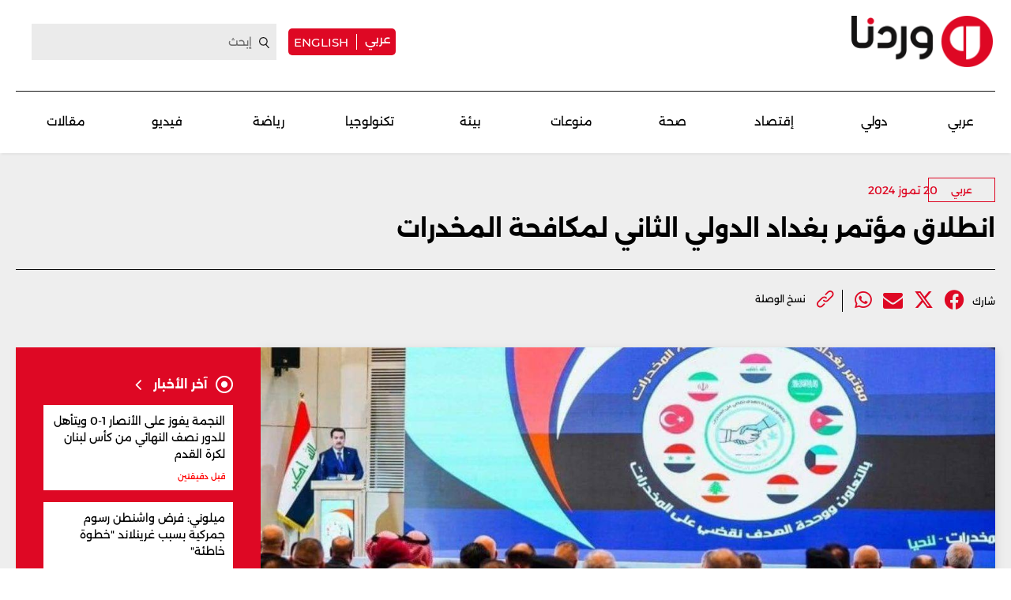

--- FILE ---
content_type: text/html; charset=UTF-8
request_url: https://waradana.com/article/90273-%D8%A7%D9%86%D8%B7%D9%84%D8%A7%D9%82-%D9%85%D8%A4%D8%AA%D9%85%D8%B1-%D8%A8%D8%BA%D8%AF%D8%A7%D8%AF-%D8%A7%D9%84%D8%AF%D9%88%D9%84%D9%8A-%D8%A7%D9%84%D8%AB%D8%A7%D9%86%D9%8A-%D9%84%D9%85%D9%83%D8%A7%D9%81%D8%AD%D8%A9-%D8%A7%D9%84%D9%85%D8%AE%D8%AF%D8%B1%D8%A7%D8%AA
body_size: 10036
content:
<!DOCTYPE html> <html lang="ar"> <head> <meta http-equiv="Content-Type" content="text/html; charset=utf-8" /> <meta name="viewport" content="initial-scale=1"> <link rel="shortcut icon" href="https://waradana.com/favicon.png?2" type="image/x-icon" /> <link rel="icon" href="https://waradana.com/favicon.png?2" type="image/x-icon" /> <link rel="apple-touch-icon" sizes="57x57" href="https://waradana.com/assets/images/apple-touch-57.png?1" /> <link rel="apple-touch-icon" sizes="72x72" href="https://waradana.com/assets/images/apple-touch-72.png?1" /> <link rel="apple-touch-icon" sizes="114x114" href="https://waradana.com/assets/images/apple-touch-114.png?1" /> <title>انطلاق مؤتمر بغداد الدولي الثاني لمكافحة المخدرات | وردنا</title> <meta name='viewport' content='initial-scale=1'> <meta name="title" content="انطلاق مؤتمر بغداد الدولي الثاني لمكافحة المخدرات وردنا -" /> <meta name="description" content="تحت شعار ''بالتعاون ووحدة الهدف نقضي على المخدرات''، انطلقت اليوم السبت، الاجتماعات التحضيرية لمؤتمر بغداد الدولي الثاني لمكافحة المخدرات، برعاية رئيس مجلس الوزراء القائد العام للقوات المسلحة محمد... وردنا -" /> <meta property="og:title" content="انطلاق مؤتمر بغداد الدولي الثاني لمكافحة المخدرات | وردنا" /> <meta property="og:description" content="تحت شعار ''بالتعاون ووحدة الهدف نقضي على المخدرات''، انطلقت اليوم السبت، الاجتماعات التحضيرية لمؤتمر بغداد الدولي الثاني لمكافحة المخدرات، برعاية رئيس مجلس الوزراء القائد العام للقوات المسلحة محمد..." /> <meta property="og:type" content="article" /> <meta property="og:url" content="https://waradana.com/article/90273-%D8%A7%D9%86%D8%B7%D9%84%D8%A7%D9%82-%D9%85%D8%A4%D8%AA%D9%85%D8%B1-%D8%A8%D8%BA%D8%AF%D8%A7%D8%AF-%D8%A7%D9%84%D8%AF%D9%88%D9%84%D9%8A-%D8%A7%D9%84%D8%AB%D8%A7%D9%86%D9%8A-%D9%84%D9%85%D9%83%D8%A7%D9%81%D8%AD%D8%A9-%D8%A7%D9%84%D9%85%D8%AE%D8%AF%D8%B1%D8%A7%D8%AA" /> <link rel="canonical" href="https://waradana.com/article/90273-%D8%A7%D9%86%D8%B7%D9%84%D8%A7%D9%82-%D9%85%D8%A4%D8%AA%D9%85%D8%B1-%D8%A8%D8%BA%D8%AF%D8%A7%D8%AF-%D8%A7%D9%84%D8%AF%D9%88%D9%84%D9%8A-%D8%A7%D9%84%D8%AB%D8%A7%D9%86%D9%8A-%D9%84%D9%85%D9%83%D8%A7%D9%81%D8%AD%D8%A9-%D8%A7%D9%84%D9%85%D8%AE%D8%AF%D8%B1%D8%A7%D8%AA" /> <meta property="og:image" content="https://s.waradana.com/storage/attachments/91/fullhd_4ade29ff137f7626e39b3889d6dee4b90bea6591-1170x610_895826.jpg/r/1200/fullhd_4ade29ff137f7626e39b3889d6dee4b90bea6591-1170x610_895826.jpg" /> <meta property="og:site_name" content="وردنا" /> <meta property="article:published_time" content="2024-07-20 10:43:54" /> <meta property="article:section" content="articles" /> <meta name="twitter:card" content="summary_large_image" /> <meta name="twitter:site" content="@NewsWaradana" /> <meta name="twitter:title" content="انطلاق مؤتمر بغداد الدولي الثاني لمكافحة المخدرات | وردنا" /> <meta name="twitter:description" content="تحت شعار ''بالتعاون ووحدة الهدف نقضي على المخدرات''، انطلقت اليوم السبت، الاجتماعات التحضيرية لمؤتمر بغداد الدولي الثاني لمكافحة المخدرات، برعاية رئيس مجلس الوزراء القائد العام للقوات المسلحة محمد..." /> <meta name="twitter:image" content="https://s.waradana.com/storage/attachments/91/fullhd_4ade29ff137f7626e39b3889d6dee4b90bea6591-1170x610_895826.jpg/r/1200/fullhd_4ade29ff137f7626e39b3889d6dee4b90bea6591-1170x610_895826.jpg" /> <link rel="image_src" href="https://s.waradana.com/storage/attachments/91/fullhd_4ade29ff137f7626e39b3889d6dee4b90bea6591-1170x610_895826.jpg/r/1200/fullhd_4ade29ff137f7626e39b3889d6dee4b90bea6591-1170x610_895826.jpg" /> <link rel="preload" as="image" href="https://s.waradana.com/storage/attachments/91/fullhd_4ade29ff137f7626e39b3889d6dee4b90bea6591-1170x610_895826.jpg/r/400/fullhd_4ade29ff137f7626e39b3889d6dee4b90bea6591-1170x610_895826.jpg" imagesrcset="https://s.waradana.com/storage/attachments/91/fullhd_4ade29ff137f7626e39b3889d6dee4b90bea6591-1170x610_895826.jpg/r/400/fullhd_4ade29ff137f7626e39b3889d6dee4b90bea6591-1170x610_895826.jpg 400w,https://s.waradana.com/storage/attachments/91/fullhd_4ade29ff137f7626e39b3889d6dee4b90bea6591-1170x610_895826.jpg/r/640/fullhd_4ade29ff137f7626e39b3889d6dee4b90bea6591-1170x610_895826.jpg 640w,https://s.waradana.com/storage/attachments/91/fullhd_4ade29ff137f7626e39b3889d6dee4b90bea6591-1170x610_895826.jpg/r/800/fullhd_4ade29ff137f7626e39b3889d6dee4b90bea6591-1170x610_895826.jpg 800w,https://s.waradana.com/storage/attachments/91/fullhd_4ade29ff137f7626e39b3889d6dee4b90bea6591-1170x610_895826.jpg/r/1200/fullhd_4ade29ff137f7626e39b3889d6dee4b90bea6591-1170x610_895826.jpg 1200w" imagesizes="(max-width: 400px) 84vw,(max-width: 640px) 90vw,(max-width: 800px) 90vw,(max-width: 1200px) 72vw,1200px"> <script type="application/ld+json">
    {
      "@context": "http://schema.org",
      "@type": "Article",
      "headline": "انطلاق مؤتمر بغداد الدولي الثاني لمكافحة المخدرات",
      "name": "انطلاق مؤتمر بغداد الدولي الثاني لمكافحة المخدرات",
      "isAccessibleForFree": true,
      "mainEntityOfPage": {
          "@type": "WebPage",
          "@id": "https://waradana.com/article/90273-%D8%A7%D9%86%D8%B7%D9%84%D8%A7%D9%82-%D9%85%D8%A4%D8%AA%D9%85%D8%B1-%D8%A8%D8%BA%D8%AF%D8%A7%D8%AF-%D8%A7%D9%84%D8%AF%D9%88%D9%84%D9%8A-%D8%A7%D9%84%D8%AB%D8%A7%D9%86%D9%8A-%D9%84%D9%85%D9%83%D8%A7%D9%81%D8%AD%D8%A9-%D8%A7%D9%84%D9%85%D8%AE%D8%AF%D8%B1%D8%A7%D8%AA"
      },

      "description": "تحت شعار ''بالتعاون ووحدة الهدف نقضي على المخدرات''، انطلقت اليوم السبت، الاجتماعات التحضيرية لمؤتمر بغداد الدولي الثاني لمكافحة المخدرات، برعاية رئيس مجلس الوزراء القائد العام للقوات المسلحة محمد...",
      "datePublished": "2024-07-20 10:43:54",
      "dateModified": "2024-07-20",
      "author": "waradana",
      "publisher": {
       "@type": "Organization",
       "name": "waradana.com",
       "url": "https://waradana.com/",
       "logo": {
           "@type": "imageObject",
           "url": "https://waradana.com/assets/images/main-logo.png"
           }
       },
      "image": [
      "https://s.waradana.com/storage/attachments/91/fullhd_4ade29ff137f7626e39b3889d6dee4b90bea6591-1170x610_895826.jpg/r/800/fullhd_4ade29ff137f7626e39b3889d6dee4b90bea6591-1170x610_895826.jpg"      ]
    }
</script> <script type="application/ld+json">
    {
      "@context": "https://schema.org/",
      "@type": "BreadcrumbList",
      "itemListElement": [{
        "@type": "ListItem",
        "position": 1,
        "name": "وردنا",
        "item": "https://waradana.com/"  
      },{
        "@type": "ListItem",
        "position": 2,
        "name": "انطلاق مؤتمر بغداد الدولي الثاني لمكافحة المخدرات",
        "item": "https://waradana.com/article/90273-%D8%A7%D9%86%D8%B7%D9%84%D8%A7%D9%82-%D9%85%D8%A4%D8%AA%D9%85%D8%B1-%D8%A8%D8%BA%D8%AF%D8%A7%D8%AF-%D8%A7%D9%84%D8%AF%D9%88%D9%84%D9%8A-%D8%A7%D9%84%D8%AB%D8%A7%D9%86%D9%8A-%D9%84%D9%85%D9%83%D8%A7%D9%81%D8%AD%D8%A9-%D8%A7%D9%84%D9%85%D8%AE%D8%AF%D8%B1%D8%A7%D8%AA"  
      }]
    }
</script> <script id="cognativex-metadata" type="text/cognativex">
  {
  "type": "article",
  "postid": "90273",
  "title": "انطلاق مؤتمر بغداد الدولي الثاني لمكافحة المخدرات",
  "url": "https://waradana.com/article/90273-%D8%A7%D9%86%D8%B7%D9%84%D8%A7%D9%82-%D9%85%D8%A4%D8%AA%D9%85%D8%B1-%D8%A8%D8%BA%D8%AF%D8%A7%D8%AF-%D8%A7%D9%84%D8%AF%D9%88%D9%84%D9%8A-%D8%A7%D9%84%D8%AB%D8%A7%D9%86%D9%8A-%D9%84%D9%85%D9%83%D8%A7%D9%81%D8%AD%D8%A9-%D8%A7%D9%84%D9%85%D8%AE%D8%AF%D8%B1%D8%A7%D8%AA",
  "keywords": "",
  "thumbnail": "https://s.waradana.com/storage/attachments/91/fullhd_4ade29ff137f7626e39b3889d6dee4b90bea6591-1170x610_895826.jpg/r/800/fullhd_4ade29ff137f7626e39b3889d6dee4b90bea6591-1170x610_895826.jpg",
  "video_duration": 0,
  "word_count": 175,
  "lang": "ar",
  "published_time": "2024-07-20 10:43:54",
  "last_updated": "2024-07-20",
  "description": "تحت شعار ''بالتعاون ووحدة الهدف نقضي على المخدرات''، انطلقت اليوم السبت، الاجتماعات التحضيرية لمؤتمر بغداد الدولي الثاني لمكافحة المخدرات، برعاية رئيس مجلس الوزراء القائد العام للقوات المسلحة محمد...",
  "author": "وردنا",
  "classes":[],
  "html":"",
  "lite_url" : ""
  }
  </script> <meta property="fb:app_id" content="278750408385622"/> <link rel="preload" href="https://waradana.com/assets/fonts/Alexandria/Alexandria-Bold.woff2" as="font" type="font/woff2" crossorigin> <link rel="preload" href="https://waradana.com/assets/fonts/Alexandria/Alexandria-Light.woff2" as="font" type="font/woff2" crossorigin> <link rel="preload" href="https://waradana.com/assets/fonts/Alexandria/Alexandria-Medium.woff2" as="font" type="font/woff2" crossorigin> <link rel="preload" href="https://waradana.com/assets/fonts/Alexandria/Alexandria-Regular.woff2" as="font" type="font/woff2" crossorigin> <link rel="preload" href="https://cdnjs.cloudflare.com/ajax/libs/font-awesome/6.4.2/webfonts/fa-brands-400.woff2" as="font" type="font/woff2" crossorigin> <link rel="preload" href="https://cdnjs.cloudflare.com/ajax/libs/font-awesome/6.4.2/css/all.min.css" as="style" onload="this.onload=null;this.rel='stylesheet'" integrity="sha512-z3gLpd7yknf1YoNbCzqRKc4qyor8gaKU1qmn+CShxbuBusANI9QpRohGBreCFkKxLhei6S9CQXFEbbKuqLg0DA==" crossorigin="anonymous" referrerpolicy="no-referrer"> <link rel="preload" href="https://waradana.com/assets/css/combined.css?2" as="style" onload="this.onload=null;this.rel='stylesheet'"> <link rel="preload" href="https://waradana.com/assets/js/jquery-1.11.2.min.js" as="script"> <link rel="preload" href="https://waradana.com/assets/js/combined.min.js?1" as="script"> <link rel="preload" href="https://waradana.com/assets/js/main.js?74" as="script" type="text/javascript"> <link rel="stylesheet" type="text/css" href="https://waradana.com/assets/css/main.css?237" /> <script>
            const loadScript = src => {
                return new Promise((resolve, reject) => {
                    const script = document.createElement('script')
                    script.type = 'text/javascript'
                    script.onload = resolve
                    script.onerror = reject
                    script.src = src
                    document.head.append(script)
                })
            }
        /*
        var waitForJQueryAds = setInterval(function () {
            if (typeof $ != 'undefined') {
                clearInterval(waitForJQueryAds);
                $(document).ready(function() {
                    $('.advertisement:visible').each(function(){
                            var adunitId = adUnitSearchAndReplace($(this).data('adunit'));
                            if(adunitId != 'undefined') {
                                $(this).attr('id', adunitId);
                            }

                    });
                });
            }
        }, 10);
        */
        </script> <script type="text/javascript">
            var _paq = _paq || [];
                            _paq.push(['trackPageView', document.title, { dimension1: '3', dimension2: '', dimension3: '0', dimension4: '1' }]);
                        _paq.push(['enableLinkTracking']);
            _paq.push(['enableHeartBeatTimer']);
            (function() {
                var u="https://analytics-cms.whitebeard.me/";
                _paq.push(['setTrackerUrl', u+'js/']);
                _paq.push(['setSiteId', '32']);
                var d=document, g=d.createElement('script'), s=d.getElementsByTagName('script')[0];
                g.type='text/javascript'; g.async=true; g.defer=true; g.src=u+'js/'; s.parentNode.insertBefore(g,s);
            })();
        </script> <script async src="https://www.googletagmanager.com/gtag/js?id=G-8ZS531LBS2"></script> <script>
                window.dataLayer = window.dataLayer || [];
                function gtag(){dataLayer.push(arguments);}
                gtag('js', new Date());
                gtag('config', 'G-8ZS531LBS2');
            </script> <script async defer src="https://securepubads.g.doubleclick.net/tag/js/gpt.js"></script> <script>
      window.googletag = window.googletag || { cmd: []};

      var waitForJQueryAds = setInterval(function () {
        if (typeof $ != 'undefined') {
            clearInterval(waitForJQueryAds);
            $(document).ready(function() {
                googletag.cmd.push(function() {
                    $('.advertisement:visible').each(function(){
                      var ad_unit = $(this).data('adunit');
                      var dimension = $(this).data('dimension');
                      var ad_id = $(this).attr('id');
                      googletag.defineSlot(ad_unit, dimension, ad_id).addService(googletag.pubads());
                    });

                    googletag.pubads().enableSingleRequest();
                    googletag.pubads().collapseEmptyDivs();
                    googletag.pubads().enableVideoAds();
                    googletag.enableServices();
                });

                googletag.cmd.push(function() {
                    $('.advertisement:visible').each(function(){
                        googletag.display($(this).attr('id'));
                        $(this).attr('data-loaded', '1');
                    });
                });
            });
        }
      }, 10);
    </script> <script type="text/javascript" data-cfasync="false">
                if (window.innerWidth > 960) {
                    var foxpush_account_id = '21795300705';
                    var foxpush_child_id = '31930164';
                    var foxpush_unit_name  = 'monetization_system/22956203796';
                    (function(){
                    var foxvideoscript = document.createElement('script');
                    foxvideoscript.src = 'https://www.foxpush.com/programmatic_video/foxpush_videosdk.min.js';
                    foxvideoscript.type = 'text/javascript';
                    foxvideoscript.async = 'true';
                    var fox_v = document.getElementsByTagName('script')[0];
                    fox_v.parentNode.insertBefore(foxvideoscript, fox_v);})();
                }
            </script> <div id="foxpush_display_1000498"></div> <script async src="https://native-cdn.foxpush.io/foxpush-bidder.js"></script> <script type="text/javascript">
                if (window.innerWidth > 960) {
                  window._foxpushads = window._foxpushads || {units: []};
                  _foxpushads.units.push(
                  function()
                  {
                      const FoxPushAdUnit =
                      {
                          excludedCountries:_foxpushads.setExcludedCountries(['N/A']),
                          type:_foxpushads.setSticky(true),
                          postion:_foxpushads.setStickyPostion('left',100),
                          unit:_foxpushads.setUnit('1000498','display',[300,250]),
                          element:_foxpushads.setHolder('foxpush_display_1000498'),
                          sspId:_foxpushads.setSSPID('ssp_display/22955587454'),
                          MCMId:_foxpushads.setMCMID('31930164'),
                      }
                      _foxpushads.serve(FoxPushAdUnit);
                  });
                }
            </script> <script async src="https://pagead2.googlesyndication.com/pagead/js/adsbygoogle.js?client=ca-pub-3851471919120588" crossorigin="anonymous"></script> </head> <body class="ar"> <script type="text/javascript">
        loadScript('https://waradana.com/assets/js/jquery-1.11.2.min.js')
        .then(() => loadScript('https://waradana.com/assets/js/combined.min.js?1'))
        .then(() => loadScript('https://waradana.com/assets/js/main.js?73'))
      </script> <div id="site"> <header> <section class="main"> <div class="container"> <div class="user-actions"> <a href="/" title="Waradana"><img src="/assets/images/waradana_header.png" alt="Waradana Header"></a> <div class="social links"> <div class="switch-language"> <a href="/" class="arabic-btn">عربي</a> <a href="/english" class="english-btn">english</a> </div> <form action="/search" method="get"> <input type="text" name="q" placeholder="إبحث"> <a href="#" class="submit" title="Search"></a> <i class="fa fa-angle-left submit" aria-hidden="true"></i> </form> </div> </div> <div class="menu-toggle mobile"> <a href="#" title="Menu"><img src="/assets/images/togglemenu.png" alt="Toggle Menu"></a> </div> <div class="switch-language mobile"> <a href="/" class="arabic-btn">عربي</a> <a href="/english" class="english-btn">english</a> </div> <div class="main-menu"> <a href="/" title="Waradana"><img src="/assets/images/waradana_header.png" alt="Waradana Header"></a> <div class="leaderboard_top desktop"></div> <nav class="menu desktop"> <ul> <li class=""><a href="/category/3-عربي" class="">عربي</a></li> <li class=""><a href="/category/5-دولي" class="">دولي</a></li> <li class=""><a href="/category/7-إقتصاد" class="">إقتصاد</a></li> <li class=""><a href="/category/14-صحة" class="">صحة</a></li> <li class=""><a href="/category/8-منوعات" class="">منوعات</a></li> <li class=""><a href="/category/20-بيئة" class="">بيئة</a></li> <li class=""><a href="/category/10-تكنولوجيا" class="">تكنولوجيا </a></li> <li class=""><a href="/category/9-رياضة" class="">رياضة</a></li> <li class=""><a href="/category/18-فيديو" class="">فيديو </a></li> <li class=""><a href="/category/17-مقالات" class="">مقالات</a></li> </ul> </nav> </div> </div> </section> <div class="fullNavMenu mobile hidden"> <div class="menuHeader"> <a class="mobileMenuClose" href="#" title="Menu Close"><img src="/assets/images/closeMenu.png" class="close-icon" alt="Close Menu"></a> <a href="/" title="Waradana"><img src="/assets/images/waradana_header.png" alt="Waradana Header"></a> <div class="search"> <form method="get" action="/search"> <input type="text" name="q" placeholder="ابحث" /> <a class="submit" href="#" title="Search"><i class="fa fa-search" aria-hidden="true"></i></a> </form> </div> </div> <div class="menuMove"> <div class="mobileSitemap mobile"> <ul class="cats"> <li class="alexandria-regular font18"><a href="/category/3-عربي">عربي</a></li> <li class="alexandria-regular font18"><a href="/category/5-دولي">دولي</a></li> <li class="alexandria-regular font18"><a href="/category/7-إقتصاد">إقتصاد</a></li> <li class="alexandria-regular font18"><a href="/category/14-صحة">صحة</a></li> <li class="alexandria-regular font18"><a href="/category/8-منوعات">منوعات</a></li> <li class="alexandria-regular font18"><a href="/category/20-بيئة">بيئة</a></li> <li class="alexandria-regular font18"><a href="/category/10-تكنولوجيا">تكنولوجيا</a></li> <li class="alexandria-regular font18"><a href="/category/9-رياضة">رياضة</a></li> <li class="alexandria-regular font18"><a href="/category/18-فيديو">فيديو</a></li> <li class="alexandria-regular font18"><a href="/category/17-مقالات">مقالات</a></li> </ul> </div> <nav class="social mobile "> <ul> <li><span class="alexandria-regular font13">تابعونا على</span></li> <li class="instagram"><a href="https://www.instagram.com/waradananews/" target="_blank" title="Follow us on Instagram"><i class="fa-brands fa-instagram" aria-hidden="true"></i></a></li> <li class="facebook"><a href="https://www.facebook.com/newswaradana" target="_blank" title="Follow us on Facebook"><i class="fa-brands  fa-facebook" aria-hidden="true"></i></a></li> <li class="twitter"><a href="https://twitter.com/NewsWaradana" target="_blank" title="Follow us on Twitter"><i class="fa-brands fa-x-twitter"></i></a></li> <li class="youtube"><a href="https://www.youtube.com/@waradananews" target="_blank" title="Youtube" class="youtube-icon"><i class="fa-brands  fa-youtube" aria-hidden="true"></i></a></li> <li class="whatsapp"><a href="https://www.whatsapp.com/channel/0029VaDJZShCXC3HUbSPKD3Y" target="_blank" title="WhatsApp" class="whatsapp-icon"><i class="fa-brands  fa-whatsapp" aria-hidden="true"></i></a></li> <li><a href="https://www.threads.net/@waradananews" target="_blank" title="Threads" class="threads-icon"><i class="fa-brands fa-threads"></i></a></li> <li><a href="https://www.tiktok.com/@newswaradana" target="_blank" title="Tiktok" class="tiktok-icon"><i class="fa-brands  fa-tiktok" aria-hidden="true"></i></a></li> <li><a href="https://news.google.com/publications/CAAqBwgKMJKMiwswxMnqAg?ceid=LB:ar&oc=3" target="_blank" title="Google"><i class="fa-brands fa-google"></i></a></li> <li><a href="https://t.me/waradananews" target="_blank" title="Telegram"><i class="fa-brands fa-telegram"></i></a></li> </ul> </nav> </div> </div> </header> <section class="page"> <div id="Ad-Leaderboard" class="advertisement leaderboard responsive header-leaderboard desktop tmp-lb" data-adunit="/31930164/waradana.com/Waradana_Arabic_LeaderBoard" data-dimension="[[728, 90], [970, 250]]"></div> <div id="div-gpt-ad-1740128976703-0" class="advertisement leaderboard responsive header-leaderboard mobile tmp-lb" data-adunit="/31930164/Waradana_Home_TOP_Mob_LeaderBoard" data-dimension="[320, 50]"></div> <div class="wrapper"> <div class="article-page" data-url="https://waradana.com/article/90273-%D8%A7%D9%86%D8%B7%D9%84%D8%A7%D9%82-%D9%85%D8%A4%D8%AA%D9%85%D8%B1-%D8%A8%D8%BA%D8%AF%D8%A7%D8%AF-%D8%A7%D9%84%D8%AF%D9%88%D9%84%D9%8A-%D8%A7%D9%84%D8%AB%D8%A7%D9%86%D9%8A-%D9%84%D9%85%D9%83%D8%A7%D9%81%D8%AD%D8%A9-%D8%A7%D9%84%D9%85%D8%AE%D8%AF%D8%B1%D8%A7%D8%AA" data-title="انطلاق مؤتمر بغداد الدولي الثاني لمكافحة المخدرات" data-category="3" data-type="1" data-parent=""> <div class="container"> <div class="main-column"> <article class="main"> <div class="article-details"> <div class="category"> <a href="/category/3-عربي-" class="alexandria-medium font12 categories">عربي </a> <time class="alexandria-regular font14 firstpublished">
                                20 تموز 2024</time> </div> <time class="alexandria-regular font14 firstpublished mobile">
                            20 تموز 2024</time> <h1 class="alexandria-bold font30   mb  ">انطلاق مؤتمر بغداد الدولي الثاني لمكافحة المخدرات
                        </h1> </div> <div class="social-links"> <span class="alexandria-regular font12">شارك</span> <ul class="social_share" data-url="https://waradana.com/article/90273-%D8%A7%D9%86%D8%B7%D9%84%D8%A7%D9%82-%D9%85%D8%A4%D8%AA%D9%85%D8%B1-%D8%A8%D8%BA%D8%AF%D8%A7%D8%AF-%D8%A7%D9%84%D8%AF%D9%88%D9%84%D9%8A-%D8%A7%D9%84%D8%AB%D8%A7%D9%86%D9%8A-%D9%84%D9%85%D9%83%D8%A7%D9%81%D8%AD%D8%A9-%D8%A7%D9%84%D9%85%D8%AE%D8%AF%D8%B1%D8%A7%D8%AA"> <li> <a class="facebook_icon" title="Facebook" target="_blank" data-shorturl="https://waradana.com/article/90273" onclick="var sTop = window.screen.height/2-(218); var sLeft = window.screen.width/2-(313);window.open(this.href,'sharer','toolbar=0,status=0,width=626,height=256,top='+sTop+',left='+sLeft);return false;" href="https://www.facebook.com/sharer.php?u=https://waradana.com/article/90273"><span class="fbShares desktop"></span><i class="fa-brands fa-facebook"></i></a> </li> <li> <a class="twitter_icon" title="Twitter" href="https://www.twitter.com/intent/tweet?url=https://waradana.com/article/90273&via=NewsWaradana&text=انطلاق مؤتمر بغداد الدولي الثاني لمكافحة المخدرات" data-count="none" data-size="large" data-url="https://waradana.com/article/90273" data-via="waradana" data-lang="en" onclick="var sTop = window.screen.height/2-(218); var sLeft = window.screen.width/2-(313);window.open(this.href,'sharer','toolbar=0,status=0,width=626,height=256,top='+sTop+',left='+sLeft);return false;"><i class="fa-brands fa-x-twitter"></i></a> </li> <li class="mail"> <a href="mailto:?subject=انطلاق مؤتمر بغداد الدولي الثاني لمكافحة المخدرات&body=https://waradana.com/article/90273"><i class="fa fa-envelope"></i></a> </li> <li class="whatsapp"> <a href="https://api.whatsapp.com/send?text=انطلاق مؤتمر بغداد الدولي الثاني لمكافحة المخدرات%20-%20https://waradana.com/article/90273" class="whatsapp" target="_blank"><i class="fa-brands fa-whatsapp"></i></a> </li> </ul> <ul class="attachment"> <li> <a href="" id="copy-link"> <img src="/assets/images/attach_icon.png" width="22" height="22" alt=""> <span class="alexandria-regular font12">نسخ الوصلة</span> </a> </li> </ul> </div> </article> </div> <div class="row"> <div id="Ad-Mid-Leaderboard" class="advertisement leaderboard desktop" data-adunit="/31930164/waradana.com/Waradana_Arabic_MID_LeaderBoard" data-dimension="[[728, 90], [970, 250]]"></div> <div id="Ad-Mid-Leaderboard" class="advertisement leaderboard mobile" data-adunit="/31930164/waradana.com/Waradana_Arabic_MID_Mob_LeaderBoard" data-dimension="[320, 50]"></div> <div class="right_col"> <img class="article-main-image"width="1170"height="610" src="https://s.waradana.com/storage/attachments/91/fullhd_4ade29ff137f7626e39b3889d6dee4b90bea6591-1170x610_895826.jpg/r/400/fullhd_4ade29ff137f7626e39b3889d6dee4b90bea6591-1170x610_895826.jpg" srcset="https://s.waradana.com/storage/attachments/91/fullhd_4ade29ff137f7626e39b3889d6dee4b90bea6591-1170x610_895826.jpg/r/400/fullhd_4ade29ff137f7626e39b3889d6dee4b90bea6591-1170x610_895826.jpg 400w,
                                https://s.waradana.com/storage/attachments/91/fullhd_4ade29ff137f7626e39b3889d6dee4b90bea6591-1170x610_895826.jpg/r/640/fullhd_4ade29ff137f7626e39b3889d6dee4b90bea6591-1170x610_895826.jpg 640w,
                                https://s.waradana.com/storage/attachments/91/fullhd_4ade29ff137f7626e39b3889d6dee4b90bea6591-1170x610_895826.jpg/r/800/fullhd_4ade29ff137f7626e39b3889d6dee4b90bea6591-1170x610_895826.jpg 800w,
                                https://s.waradana.com/storage/attachments/91/fullhd_4ade29ff137f7626e39b3889d6dee4b90bea6591-1170x610_895826.jpg/r/1200/fullhd_4ade29ff137f7626e39b3889d6dee4b90bea6591-1170x610_895826.jpg 1200w" sizes="(max-width: 400px) 84vw,
                                (max-width: 640px) 90vw,
                                (max-width: 800px) 90vw,
                                (max-width: 1200px) 72vw,
                                1200px" decoding="async" loading="eager" fetchpriority="high" alt="انطلاق مؤتمر بغداد الدولي الثاني لمكافحة المخدرات" style="max-width: 100%; height: auto;"> <div class="container"> <div class="article-text-container"> <p>تحت شعار "بالتعاون ووحدة الهدف نقضي على المخدرات"، انطلقت اليوم السبت، الاجتماعات التحضيرية لمؤتمر بغداد الدولي الثاني لمكافحة المخدرات، برعاية رئيس مجلس الوزراء القائد العام للقوات المسلحة <a href="https://cms.waradana.com/search?q=%D9%85%D8%AD%D9%85%D8%AF+%D8%B4%D9%8A%D8%A7%D8%B9+%D8%A7%D9%84%D8%B3%D9%88%D8%AF%D8%A7%D9%86%D9%8A" target="_blank" style="background-color: rgb(255, 255, 255);">محمد شياع السوداني</a>.</p><p>وتنعقد الاجتماعات التحضيرية للوفود الدولية المشاركة بمؤتمر بغداد الدولي الثاني لمكافحة المخدرات على أرض قاعة كلكامش في فندق بابل.</p><p><br></p><div class="relatedArticles"><div class="item" data-articleid="161311"><a href="https://waradana.com/english/article/161311-launch-of-the-second-baghdad-international-conference-on-drug-control"><figure><img src="https://s.waradana.com/storage/attachments/162/fullhd_4ade29ff137f7626e39b3889d6dee4b90bea6591-1170x610_895826_984039.jpg/r/400/fullhd_4ade29ff137f7626e39b3889d6dee4b90bea6591-1170x610_895826_984039.jpg" loading="lazy" alt="Launch of the Second Baghdad International Conference on Drug Control" /></figure><p>Launch of the Second Baghdad International Conference on Drug Control</p></a></div></div> <div class="social-links"> <h2 class="alexandria-medium font16">تابعونا على مواقع التواصل الإجتماعي</h2> <ul> <li> <a href="https://www.instagram.com/waradananews/" target="_blank" title="Instagram" class="instagram-icon"><i class="fa-brands fa-instagram"></i></a> <a href="https://www.facebook.com/newswaradana" class="facebook" target="_blank" title="Facebook" class="facebook-icon"><i class="fa-brands fa-facebook"></i></a> <a href="https://twitter.com/NewsWaradana" target="_blank" title="Twitter" class="twitter-icon"><i class="fa-brands fa-x-twitter"></i></a> <a href="https://www.youtube.com/@waradananews" target="_blank" title="Youtube" class="youtube-icon"><i class="fa-brands fa-youtube" aria-hidden="true"></i></a> <a href="https://www.whatsapp.com/channel/0029VaDJZShCXC3HUbSPKD3Y" target="_blank" title="WhatsApp" class="whatsapp-icon"><i class="fa-brands fa-whatsapp" aria-hidden="true"></i></a> <a href="https://www.threads.net/@waradananews" target="_blank" title="Threads" class="threads-icon" style="margin: 0 15px 0 0;"><i class="fa-brands fa-threads"></i></a> <a href="https://www.tiktok.com/@newswaradana" target="_blank" title="Tiktok" class="tiktok-icon" style="margin: 0 15px 0 0;"><i class="fa-brands fa-tiktok" aria-hidden="true"></i></a> <a href="https://news.google.com/publications/CAAqBwgKMJKMiwswxMnqAg?ceid=LB:ar&oc=3" target="_blank" title="Google" style="margin: 0 15px 0 0;"><i class="fa-brands fa-google"></i></a> <a href="https://t.me/waradananews" target="_blank" title="Telegram" style="margin: 0 15px 0 0;"><i class="fa-brands fa-telegram"></i></a> </li> </ul> </div> <div class="related-articles"> <h2 class="alexandria-bold font22">مقالات ذات صلة</h2> <div class="main-column"> <article class="article-3"> <a href="https://waradana.com/english/article/161311-launch-of-the-second-baghdad-international-conference-on-drug-control" > <figure style="background-image: url('https://s.waradana.com/storage/attachments/162/fullhd_4ade29ff137f7626e39b3889d6dee4b90bea6591-1170x610_895826_984039.jpg/r/400/fullhd_4ade29ff137f7626e39b3889d6dee4b90bea6591-1170x610_895826_984039.jpg'); background-size: cover; height: 135px;"> </figure> <div class="info"> <h3 class="alexandria-regular font16">Launch of the Second Baghdad International Conference on Drug Control</h2> <span class="alexandria-medium font10">
                                                         9 تشرين الأول 2024</span> </div> </a> </article> </div> </div> </div> <ul class="keywords"> <li><a href="/keywords/55560-مؤتمر-بغداد-الدولي-الثاني">مؤتمر بغداد الدولي الثاني</a> </li> <li><a href="/keywords/28655-مكافحة-المخدرات">مكافحة المخدرات</a> </li> <li><a href="/keywords/29414-محمد-شياع-السوداني">محمد شياع السوداني</a> </li> </div> </div> <div class="left_col"> <div class="latest-news"> <div class="latest-news-title"> <i class="fa-regular fa-circle-dot"></i> <h2 class="alexandria-bold font16">آخر الأخبار</h2> <i class="fa fa-angle-left"></i> </div> <div class="mobile-slider"> <div class="news"> <a href="https://waradana.com/article/248823-%D8%A7%D9%84%D9%86%D8%AC%D9%85%D8%A9-%D9%8A%D9%81%D9%88%D8%B2-%D8%B9%D9%84%D9%89-%D8%A7%D9%84%D8%A3%D9%86%D8%B5%D8%A7%D8%B1-10-%D9%88%D9%8A%D8%AA%D8%A3%D9%87%D9%84-%D9%84%D9%84%D8%AF%D9%88%D8%B1-%D9%86%D8%B5%D9%81-%D8%A7%D9%84%D9%86%D9%87%D8%A7%D8%A6%D9%8A-%D9%85%D9%86-%D9%83%D8%A3%D8%B3-%D9%84%D8%A8%D9%86%D8%A7%D9%86-%D9%84%D9%83%D8%B1%D8%A9-%D8%A7%D9%84%D9%82%D8%AF%D9%85" > <h3 class="alexandria-regular font14">النجمة يفوز على الأنصار 1-0 ويتأهل للدور نصف النهائي من كأس لبنان لكرة القدم</h3> <h4 class="alexandria-medium font10">قبل دقيقتين</h4> </a> </div> <div class="news"> <a href="https://waradana.com/article/248808-%D9%85%D9%8A%D9%84%D9%88%D9%86%D9%8A-%D9%81%D8%B1%D8%B6-%D9%88%D8%A7%D8%B4%D9%86%D8%B7%D9%86-%D8%B1%D8%B3%D9%88%D9%85-%D8%AC%D9%85%D8%B1%D9%83%D9%8A%D8%A9-%D8%A8%D8%B3%D8%A8%D8%A8-%D8%BA%D8%B1%D9%8A%D9%86%D9%84%D8%A7%D9%86%D8%AF-%D8%AE%D8%B7%D9%88%D8%A9-%D8%AE%D8%A7%D8%B7%D8%A6%D8%A9" > <h3 class="alexandria-regular font14">ميلوني: فرض واشنطن رسوم جمركية بسبب غرينلاند "خطوة خاطئة"</h3> <h4 class="alexandria-medium font10">قبل 3 دقائق</h4> </a> </div> <div class="news"> <a href="https://waradana.com/article/248807-%D8%A7%D9%84%D8%A3%D8%B1%D8%AF%D9%86-%D9%88%D9%82%D8%B7%D8%B1-%D9%8A%D8%A4%D9%83%D8%AF%D8%A7%D9%86-%D8%AF%D8%B9%D9%85%D9%87%D9%85%D8%A7-%D9%84%D9%84%D8%AD%D9%83%D9%88%D9%85%D8%A9-%D8%A7%D9%84%D8%B3%D9%88%D8%B1%D9%8A%D8%A9-%D9%81%D9%8A-%D9%85%D8%B3%D9%8A%D8%B1%D8%A9-%D8%A5%D8%B9%D8%A7%D8%AF%D8%A9-%D8%A7%D9%84%D8%A8%D9%86%D8%A7%D8%A1" > <h3 class="alexandria-regular font14">الأردن وقطر يؤكدان دعمهما للحكومة السورية في مسيرة إعادة البناء</h3> <h4 class="alexandria-medium font10">قبل 23 دقيقة</h4> </a> </div> <div class="news"> <a href="https://waradana.com/article/248806-%D8%A7%D9%86%D8%B7%D9%84%D8%A7%D9%82-%D8%A7%D9%84%D9%84%D9%82%D8%A7%D8%A1-%D8%A7%D9%84%D8%AA%D8%B4%D8%A7%D9%88%D8%B1%D9%8A-%D8%A7%D9%84%D8%AC%D9%86%D9%88%D8%A8%D9%8A-%D8%A8%D8%A7%D9%84%D8%B1%D9%8A%D8%A7%D8%B6-%D9%88%D8%A7%D9%84%D9%85%D8%AD%D8%B1%D9%85%D9%8A-%D8%A7%D9%84%D8%B3%D8%B9%D9%88%D8%AF%D9%8A%D8%A9-%D8%AA%D8%AF%D8%B9%D9%85-%D9%85%D8%B3%D8%A7%D8%B1-%D8%A7%D9%84%D8%AD%D9%84-%D8%AF%D9%88%D9%86-%D8%B4%D8%B1%D9%88%D8%B7" > <h3 class="alexandria-regular font14">انطلاق اللقاء التشاوري الجنوبي بالرياض.. والمحرمي: السعودية تدعم مسار الحل دون شروط</h3> <h4 class="alexandria-medium font10">قبل 43 دقيقة</h4> </a> </div> <div class="news"> <a href="https://waradana.com/article/248821-%D8%A7%D9%84%D8%AC%D9%8A%D8%B4-%D8%A7%D9%84%D8%B3%D9%88%D8%B1%D9%8A-%D9%8A%D8%B7%D9%84%D9%82-%D8%B9%D9%85%D9%84%D9%8A%D8%A9-%D8%B9%D8%B3%D9%83%D8%B1%D9%8A%D8%A9-%D9%85%D9%86-%D9%85%D9%86%D8%B7%D9%82%D8%A9-%D8%AA%D9%84-%D8%A3%D8%A8%D9%8A%D8%B6-%D8%B6%D8%AF-%D9%82%D8%B3%D8%AF" > <h3 class="alexandria-regular font14">الجيش السوري يطلق عملية عسكرية من منطقة تل أبيض ضد قسد</h3> <h4 class="alexandria-medium font10">قبل 48 دقيقة</h4> </a> </div> <div class="news"> <a href="https://waradana.com/article/248805-%D9%87%D9%84-%D9%88%D8%A7%D8%B4%D9%86%D8%B7%D9%86-%D8%AA%D8%B3%D8%AA%D8%B9%D8%AF-%D9%84%D9%85%D9%88%D8%A7%D8%AC%D9%87%D8%A9-%D8%AF%D8%A8%D9%84%D9%88%D9%85%D8%A7%D8%B3%D9%8A%D8%A9-%D9%88%D8%B9%D8%B3%D9%83%D8%B1%D9%8A%D8%A9-%D9%85%D8%B9-%D8%B7%D9%87%D8%B1%D8%A7%D9%86" > <h3 class="alexandria-regular font14">هل واشنطن تستعد لمواجهة دبلوماسية وعسكرية مع طهران؟</h3> <h4 class="alexandria-medium font10">قبل ساعة</h4> </a> </div> </div> <a href="/latest-news" class="alexandria-regular font12 more_news">المزيد من آخر الاخبار</a> </div> <div id="Ad-MPU" class="advertisement mpu" data-adunit="/31930164/waradana.com/Waradana_Arabic_MPU" data-dimension="[300, 250]"></div> <div class="mostread component"> <div class="main-container"> <h2 class="alexandria-bold font18">الأكثر قراءة</h2> <ul> <li> <a href="https://waradana.com/article/248413-%D9%85%D9%86-%D9%88%D8%B2%D8%A7%D8%B1%D8%A9-%D8%A7%D9%84%D8%AA%D8%B1%D8%A8%D9%8A%D8%A9-%D8%A8%D9%8A%D8%A7%D9%86-%D8%B9%D8%A7%D8%AC%D9%84-%D9%84%D9%84%D9%85%D8%AF%D8%A7%D8%B1%D8%B3-%D8%A8%D8%B4%D8%A3%D9%86-%D8%A7%D9%84%D8%B9%D8%A7%D8%B5%D9%81%D8%A9" > <figure style="background: url('https://s.waradana.com/storage/attachments/249/8999_959191.jpg/r/400/8999_959191.jpg') no-repeat center; background-size: cover;background-position: 50% 50%"> </figure> <span class="alexandria-bold font13">1</span> <h3 class="alexandria-bold font14">من وزارة التربية.. بيانٌ عاجل للمدارس بشأن العاصفة</h3> <h4 class="alexandria-medium font11">لبنان</h4> </a> </li> <li> <a href="https://waradana.com/article/248533-%D8%A5%D9%86%D8%B0%D8%A7%D8%B1-%D8%A3%D9%85%D9%8A%D8%B1%D9%83%D9%8A-%D9%86%D8%B5%D8%AD-%D8%A8%D8%A3%D9%84%D8%A7-%D9%8A%D8%A8%D9%82%D9%89-%D8%A3%D8%AD%D8%AF-%D8%A8%D9%82%D8%A7%D8%B9%D8%AF%D8%A9-%D8%A7%D9%84%D8%B9%D8%AF%D9%8A%D8%AF-%D9%81%D9%8A-%D9%82%D8%B7%D8%B1" > <span class="alexandria-bold font13">2</span> <h3 class="alexandria-bold font14">دبلوماسيون: أميركا تنصح أفراداً بمغادرة قاعدة "العديد" في قطر</h3> <h4 class="alexandria-medium font11">دولي</h4> </a> </li> <li> <a href="https://waradana.com/article/248318-%D8%A8%D8%A7%D9%84%D9%81%D9%8A%D8%AF%D9%8A%D9%88-%D9%86%D8%B2%D9%88%D8%AD-%D8%B9%D8%AF%D8%AF-%D9%83%D8%A8%D9%8A%D8%B1-%D9%85%D9%86-%D8%A3%D9%87%D8%A7%D9%84%D9%8A-%D8%AC%D9%86%D9%88%D8%A8-%D9%84%D8%A8%D9%86%D8%A7%D9%86" > <span class="alexandria-bold font13">3</span> <h3 class="alexandria-bold font14">بالفيديو- نزوح عدد كبير من أهالي جنوب لبنان</h3> <h4 class="alexandria-medium font11">لبنان</h4> </a> </li> <li> <a href="https://waradana.com/article/248359-%D9%88%D8%B1%D8%AF%D9%86%D8%A7-%D9%8A%D9%83%D8%B4%D9%81-%D9%87%D8%A4%D9%84%D8%A7%D8%A1-%D9%87%D9%85-%D8%A7%D9%84%D9%85%D8%AA%D9%88%D8%B1%D8%B7%D9%88%D9%86-%D8%A8%D9%85%D9%84%D9%81-%D8%A3%D8%A8%D9%88-%D8%B9%D9%85%D8%B1" > <span class="alexandria-bold font13">4</span> <h3 class="alexandria-bold font14">"وردنا" يكشف: هؤلاء هم المتورطون بملف أبو عمر!</h3> <h4 class="alexandria-medium font11">لبنان</h4> </a> </li> <li> <a href="https://waradana.com/article/248576-%D8%B9%D8%A7%D8%AC%D9%84--%D8%A7%D8%AA%D9%81%D8%A7%D9%82-%D8%A5%D8%B3%D8%B1%D8%A7%D8%A6%D9%8A%D9%84%D9%8A--%D8%A5%D9%8A%D8%B1%D8%A7%D9%86%D9%8A-%D9%88%D9%87%D8%B0%D8%A7-%D9%88%D8%B6%D8%B9-%D9%84%D8%A8%D9%86%D8%A7%D9%86" > <span class="alexandria-bold font13">5</span> <h3 class="alexandria-bold font14">عاجل ... اتفاق إسرائيلي - إيراني وهذا وضع لبنان</h3> <h4 class="alexandria-medium font11">دولي</h4> </a> </li> </ul> </div> </div> </div> </div> <div class="author-related-article"> <h2 class="alexandria-bold font22">يقرأون الآن</h2> <div class="row"> <article class="article-4"> <a href="https://waradana.com/article/248737-%D8%A7%D9%84%D8%A3%D9%85%D8%B7%D8%A7%D8%B1-%D9%84%D9%85-%D8%AA%D9%86%D8%AA%D9%87-%D8%A8%D8%B9%D8%AF-%D9%85%D9%86%D8%AE%D9%81%D8%B6%D8%A7%D8%AA-%D9%85%D8%AA%D8%AA%D8%A7%D9%84%D9%8A%D8%A9-%D8%B3%D8%AA%D8%B6%D8%B1%D8%B6%D8%B1%D8%A8-%D9%84%D8%A8%D9%86%D8%A7%D9%86-%D9%88%D8%A7%D8%B3%D8%AA%D8%B9%D8%AF%D9%88%D8%A7-%D9%84%D9%85%D9%88%D8%AC%D8%A9-%D8%A8%D8%B1%D8%AF-%D9%82%D8%A7%D8%B1%D8%B3-%D9%81%D9%8A-%D9%87%D8%B0%D8%A7" > <figure style="background-image: url('https://s.waradana.com/storage/attachments/249/999_501572.jpg/r/400/999_501572.jpg'); background-size: cover; height: 190px;"> </figure> <div class="info"> <h3 class="alexandria-regular font17">الأمطار لم تنتهِ بعد... منخفضات مُتتالية ستضرب لبنان واستعدوا لموجة برد قارس في هذا التاريخ</h2> <span class="alexandria-medium font11">17 كانون الثاني
                                        2026</span> </div> </a> </article> <article class="article-4"> <a href="https://waradana.com/article/248777-%D8%A7%D9%86%D8%B3%D8%AD%D8%A7%D8%A8-%D9%82%D8%B3%D8%AF-%D9%88%D8%A5%D8%B9%D8%A7%D8%AF%D8%A9-%D8%A7%D9%86%D8%AA%D8%B4%D8%A7%D8%B1-%D8%A7%D9%84%D8%AC%D9%8A%D8%B4-%D8%AE%D8%B1%D9%8A%D8%B7%D8%A9-%D8%A7%D9%84%D8%B3%D9%8A%D8%B7%D8%B1%D8%A9-%D8%AA%D8%AA%D8%BA%D9%8A%D8%B1-%D9%81%D9%8A-%D8%A7%D9%84%D8%B1%D9%82%D8%A9" > <figure style="background-image: url('https://s.waradana.com/storage/attachments/249/69695650423604184c08d1d3_841546.jpg/r/400/69695650423604184c08d1d3_841546.jpg'); background-size: cover; height: 190px;"> </figure> <div class="info"> <h3 class="alexandria-regular font17">انسحاب قسد وإعادة انتشار الجيش: خريطة السيطرة تتغير في الرقة</h2> <span class="alexandria-medium font11">17 كانون الثاني
                                        2026</span> </div> </a> </article> <article class="article-4"> <a href="https://waradana.com/article/248786-%D8%AE%D8%A7%D9%85%D9%86%D8%A6%D9%8A-%D9%84%D8%A7-%D9%86%D8%B1%D9%8A%D8%AF-%D8%A7%D9%84%D8%AD%D8%B1%D8%A8-%D9%88%D9%84%D9%83%D9%86" > <figure style="background-image: url('https://s.waradana.com/storage/attachments/249/217708_503319.jpg/r/400/217708_503319.jpg'); background-size: cover; height: 190px;"> </figure> <div class="info"> <h3 class="alexandria-regular font17">خامنئي: لا نريد الحرب… ولكن!</h2> <span class="alexandria-medium font11">18 كانون الثاني
                                        2026</span> </div> </a> </article> </div> </div> </div> </div> </div> <div class="clear"></div> </section> <footer> <div class="container"> <section class="links special-pages"> <a href="/" title="Waradana"> <img src="https://waradana.com/assets/images/waradana_logo.png" width="160" alt="Waradana Logo" loading="lazy" /> </a> <ul> <li><a href="/category/3-عربي">عربي</a></li> <li><a href="/category/5-دولي">دولي</a></li> </ul> <ul> <li><a href="/category/7-إقتصاد">إقتصاد</a></li> <li><a href="/category/14-صحة">صحة</a></li> <li><a href="/category/9-رياضة">رياضة</a></li> </ul> <ul> <li><a href="/category/8-منوعات">منوعات حول العالم</a></li> <li><a href="/category/10-تكنولوجيا">تكنولوجيا </a></li> <li><a href="/category/20-بيئة">بيئة</a></li> </ul> <ul> <li><a href="/category/18-فيديو">فيديو </a></li> <li><a href="/category/17-مقالات">مقالات</a></li> </ul> <ul> <li><a href="/latest-news">آخر الأخبار</a></li> <li><a href="/category/19-على-هواكم">على هواكم </a></li> <li><a href="/archives-index">الأرشيف</a></li> </ul> <div class="footer-buttons-mobile"> <ul> <li><a href="/category/3-عربي">عربي</a></li> <li><a href="/category/5-دولي">دولي</a></li> <li><a href="/category/7-إقتصاد">إقتصاد</a></li> <li><a href="/category/14-صحة">صحة</a></li> <li><a href="/category/9-رياضة">رياضة</a></li> <li><a href="/category/8-منوعات">منوعات</a></li> </ul> <ul> <li><a href="/category/10-تكنولوجيا">تكنولوجيا </a></li> <li><a href="/category/20-بيئة">بيئة</a></li> <li><a href="/category/18-فيديو">فيديو </a></li> <li><a href="/category/17-مقالات">مقالات</a></li> <li><a href="/latest-news">آخر الأخبار</a></li> <li><a href="/category/19-على-هواكم">على هواكم </a></li> <li><a href="/archives-index">الأرشيف</a></li> </ul> </div> <div class="newsletter"> <span class="alexandria-medium font12">هل تريد الاشتراك في نشرتنا الاخباريّة؟</span> <form method="post" action=""> <input type="hidden" name="preferences" value="" /> <input type="email" name="email" value="" placeholder=" البريد الاكتروني " class="email" /> <div class="hidden noticeMessage">جاري التّسجيل..</div> <a href="#" data-channel="1" class="submit subscribeToNewsletter" title="Newsletter"><i class="fa-solid fa-angle-left"></i></a> <div class="overlay-newsletter"> <div class="details"> <a href="#" class="close"></a> <div class="main-image"><img src="/assets/images/email-logo.png" alt="Email Logo" loading="lazy"></div> <h2 class="alexandria-bold font24">شكراً لاشتراكك في نشرتنا الإلكترونية</h2> <p class="alexandria-regular font13">للمزيد تابعونا على مواقع التواصل الإجتماعي</p> <ul> <li> <a href="https://www.instagram.com/waradananews/" target="_blank" title="Instagram" class="instagram-icon"><i class="fa-brands fa-instagram"></i></a> <a href="https://www.facebook.com/newswaradana" class="facebook" target="_blank" title="Facebook" class="facebook-icon"><i class="fa-brands fa-facebook"></i></a> <a href="https://twitter.com/NewsWaradana" target="_blank" title="Twitter" class="twitter-icon"><i class="fa-brands fa-x-twitter"></i></a> <a href="https://www.youtube.com/@waradananews" target="_blank" title="Youtube" class="youtube-icon"><i class="fa-brands fa-youtube" aria-hidden="true"></i></a> <a href="https://www.whatsapp.com/channel/0029VaDJZShCXC3HUbSPKD3Y" target="_blank" title="WhatsApp" class="whatsapp-icon"><i class="fa-brands fa-whatsapp" aria-hidden="true"></i></a> <a href="https://www.threads.net/@waradananews" target="_blank" title="Threads" class="threads-icon" style="margin: 0 15px 0 0;"><i class="fa-brands fa-threads"></i></a> <a href="https://www.tiktok.com/@newswaradana" target="_blank" title="Tiktok" class="tiktok-icon" style="margin: 0 15px 0 0;"><i class="fa-brands fa-tiktok" aria-hidden="true"></i></a> <a href="https://news.google.com/publications/CAAqBwgKMJKMiwswxMnqAg?ceid=LB:ar&oc=3" target="_blank" title="Google" style="margin: 0 15px 0 0;"><i class="fa-brands fa-google"></i></a> <a href="https://t.me/waradananews" target="_blank" title="Telegram" style="padding: 0 15px 0 0;"><i class="fa-brands fa-telegram"></i></a> </li> </ul> </div> </div> </form> </div> </section> <section class="social"> <ul> <li class="whoweare alexandria-regular"><a href="/whoweare">من نحن </a></li> </ul> <ul class="contact"> <li class="contactus alexandria-bold font13">للتواصل معنا</li> <li><a href="mailto:info@waradna.com" class="email alexandria-light font12">info@waradana.com</a>&emsp;<a href="tel:+961 3 575 636" class="phone alexandria-light font12">+961 3 575 636</a></li> <li> <div class="location_info"> <p class="alexandria-light font12">J1 Building, Tallet el Khayat, Beirut, Lebanon</p> </div> </li> <li> <a href="https://www.instagram.com/waradananews/" target="_blank" title="Instagram" class="instagram-icon"><i class="fa-brands fa-instagram"></i></a> <a href="https://www.facebook.com/newswaradana" target="_blank" title="Facebook" class="facebook-icon"><i class="fa-brands fa-facebook"></i></a> <a href="https://twitter.com/NewsWaradana" target="_blank" title="Twitter" class="twitter-icon"><i class="fa-brands fa-x-twitter"></i></a> <a href="https://www.youtube.com/@waradananews" target="_blank" title="Youtube" class="youtube-icon"><i class="fa-brands fa-youtube" aria-hidden="true"></i></a> <a href="https://www.whatsapp.com/channel/0029VaDJZShCXC3HUbSPKD3Y" target="_blank" title="WhatsApp" class="whatsapp-icon"><i class="fa-brands fa-whatsapp" aria-hidden="true"></i></a> <a href="https://www.threads.net/@waradananews" target="_blank" title="Threads" class="threads-icon" style="padding: 0 5px;"><i class="fa-brands fa-threads"></i></a> <a href="https://www.tiktok.com/@newswaradana" target="_blank" title="Tiktok" class="tiktok-icon"><i class="fa-brands fa-tiktok" aria-hidden="true"></i></a> <a href="https://news.google.com/publications/CAAqBwgKMJKMiwswxMnqAg?ceid=LB:ar&oc=3" target="_blank" title="Google" style="padding: 0 5px;"><i class="fa-brands fa-google"></i></a> <a href="https://t.me/waradananews" target="_blank" title="Telegram" style="padding: 0 5px;"><i class="fa-brands fa-telegram"></i></a> </li> </ul> <ul> <li class="rights alexandria-regular font11">© 2025 WARADANA All Rights Reserved. Developed by<a href="https://www.whitebeard.nl/" target="_blank" title="whitebeard"><img loading="lazy" src="/assets/images/whitebeard-logo-white.png?1" alt="Whitebeard Logo" class="whitebeard_logo"></a></li> </ul> </section> </div> </footer> <a href="#" class="toTop"><i class="fa-solid fa-angle-up"></i></a> </div> <script defer src="https://static.cloudflareinsights.com/beacon.min.js/vcd15cbe7772f49c399c6a5babf22c1241717689176015" integrity="sha512-ZpsOmlRQV6y907TI0dKBHq9Md29nnaEIPlkf84rnaERnq6zvWvPUqr2ft8M1aS28oN72PdrCzSjY4U6VaAw1EQ==" data-cf-beacon='{"version":"2024.11.0","token":"853a6f5e20b54531912d08755ae80819","r":1,"server_timing":{"name":{"cfCacheStatus":true,"cfEdge":true,"cfExtPri":true,"cfL4":true,"cfOrigin":true,"cfSpeedBrain":true},"location_startswith":null}}' crossorigin="anonymous"></script>
</body> </html><!-- MISS 0 -->

--- FILE ---
content_type: text/html; charset=utf-8
request_url: https://www.google.com/recaptcha/api2/aframe
body_size: 269
content:
<!DOCTYPE HTML><html><head><meta http-equiv="content-type" content="text/html; charset=UTF-8"></head><body><script nonce="0Z38b5FEI8nemOQ-h38U5Q">/** Anti-fraud and anti-abuse applications only. See google.com/recaptcha */ try{var clients={'sodar':'https://pagead2.googlesyndication.com/pagead/sodar?'};window.addEventListener("message",function(a){try{if(a.source===window.parent){var b=JSON.parse(a.data);var c=clients[b['id']];if(c){var d=document.createElement('img');d.src=c+b['params']+'&rc='+(localStorage.getItem("rc::a")?sessionStorage.getItem("rc::b"):"");window.document.body.appendChild(d);sessionStorage.setItem("rc::e",parseInt(sessionStorage.getItem("rc::e")||0)+1);localStorage.setItem("rc::h",'1768751024708');}}}catch(b){}});window.parent.postMessage("_grecaptcha_ready", "*");}catch(b){}</script></body></html>

--- FILE ---
content_type: application/javascript; charset=utf-8
request_url: https://fundingchoicesmessages.google.com/f/AGSKWxVBQ-uvcEnrUCdBEuZxvD8a5P_6dd-XK-r1GePS-cz0cD-pf5E1w4eDlHYwR5hrVIr7iAjQ9tDv_y0WsnQxxNVNmm9HXZ5sVE-wTh9ukF7kFMIfXDH7I6JXGrlTW4uSgykXKDtrvamxGoDneKNKHj3ViWw6iCw3FPHzwtD9jcLTKQrIHwxJCoE48_v1/_/textadrotate./common/ad./search/ads_/general/ads/owa.MessageAdList.
body_size: -1287
content:
window['e3d8ad85-453d-4a7a-afe8-de9fd41776cc'] = true;